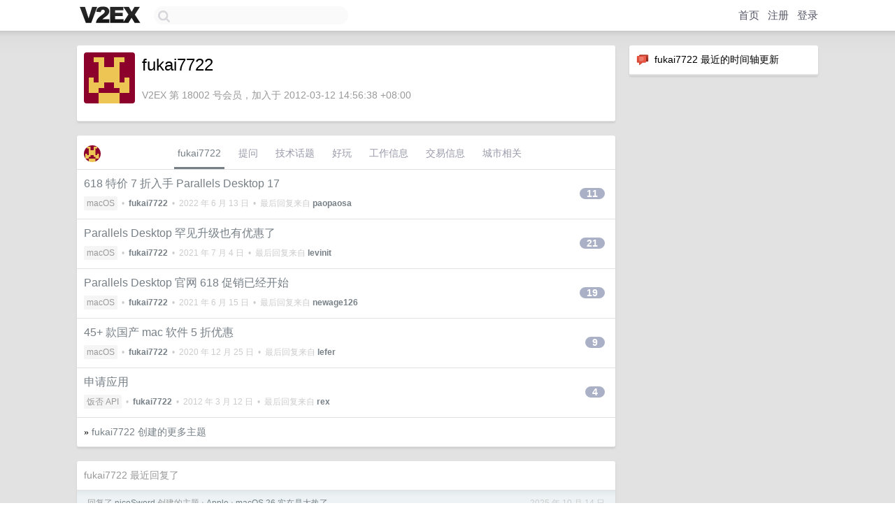

--- FILE ---
content_type: text/html; charset=UTF-8
request_url: https://www.v2ex.com/member/fukai7722
body_size: 7052
content:
<!DOCTYPE html>
<html lang="zh-CN">
<head>
    <meta name="Content-Type" content="text/html;charset=utf-8">
    <meta name="Referrer" content="unsafe-url">
    <meta content="True" name="HandheldFriendly">
    
    <meta name="theme-color" content="#ffffff">
    
    
    <meta name="apple-mobile-web-app-capable" content="yes" />
<meta name="mobile-web-app-capable" content="yes" />
<meta name="detectify-verification" content="d0264f228155c7a1f72c3d91c17ce8fb" />
<meta name="p:domain_verify" content="b87e3b55b409494aab88c1610b05a5f0"/>
<meta name="alexaVerifyID" content="OFc8dmwZo7ttU4UCnDh1rKDtLlY" />
<meta name="baidu-site-verification" content="D00WizvYyr" />
<meta name="msvalidate.01" content="D9B08FEA08E3DA402BF07ABAB61D77DE" />
<meta property="wb:webmaster" content="f2f4cb229bda06a4" />
<meta name="google-site-verification" content="LM_cJR94XJIqcYJeOCscGVMWdaRUvmyz6cVOqkFplaU" />
<meta name="wwads-cn-verify" content="c8ffe9a587b126f152ed3d89a146b445" />
<script type="text/javascript" src="https://cdn.wwads.cn/js/makemoney.js" async></script>
<script async src="https://pagead2.googlesyndication.com/pagead/js/adsbygoogle.js?client=ca-pub-5060390720525238"
     crossorigin="anonymous"></script>
    
    <title>V2EX › fukai7722</title>
    <link rel="dns-prefetch" href="https://static.v2ex.com/" />
<link rel="dns-prefetch" href="https://cdn.v2ex.com/" />
<link rel="dns-prefetch" href="https://i.v2ex.co/" />
<link rel="dns-prefetch" href="https://www.google-analytics.com/" />    
    <style>
        body {
            min-width: 820px;
            font-family: "Helvetica Neue", "Luxi Sans", "Segoe UI", "Hiragino Sans GB", "Microsoft Yahei", sans-serif, "Apple Logo";
        }
    </style>
    <link rel="stylesheet" type="text/css" media="screen" href="/assets/c5cbeb747d47558e3043308a6db51d2046fbbcae-combo.css?t=1768759200">
    
    <script>
        const SITE_NIGHT = 0;
    </script>
    <link rel="stylesheet" href="/static/css/vendor/tomorrow.css?v=3c006808236080a5d98ba4e64b8f323f" type="text/css">
    
    <link rel="icon" sizes="192x192" href="/static/icon-192.png">
    <link rel="apple-touch-icon" sizes="180x180" href="/static/apple-touch-icon-180.png?v=91e795b8b5d9e2cbf2d886c3d4b7d63c">
    
    <link rel="shortcut icon" href="/static/favicon.ico" type="image/png">
    
    
    <link rel="manifest" href="/manifest.webmanifest">
    <script>
        const LANG = 'zhcn';
        const FEATURES = ['search', 'favorite-nodes-sort'];
    </script>
    <script src="/assets/e018fd2b900d7499242ac6e8286c94e0e0cc8e0d-combo.js?t=1768759200" defer></script>
    <meta name="description" content="fukai7722&#39;s profile on V2EX">
    
    <link rel="alternate" type="application/atom+xml" href="/feed/member/fukai7722.xml">
    
    
    <link rel="canonical" href="https://www.v2ex.com/member/fukai7722">
    
    

<script>
	document.addEventListener("DOMContentLoaded", function(event) {
		protectTraffic();

        tippy('[title]', {
        placement: 'bottom',
        arrow: true,
        arrowTransform: 'translateY(-2px)'
        });

        

        const topicLinks = document.getElementsByClassName('topic-link');
const moreLinks = document.getElementsByClassName('count_livid');
const orangeLinks = document.getElementsByClassName('count_orange');
// merge non-duplicate arrays
const links = Array.from(new Set([...topicLinks, ...moreLinks, ...orangeLinks]));
for (link in links) {
    let aLink = links[link];
    if (aLink === undefined) {
        continue;
    }
    if (!aLink.hasAttribute || !aLink.hasAttribute('href')) {
        continue;
    }
    let href = aLink.getAttribute('href');
    if (href && href.startsWith('/t/')) {
        // href is something like "/t/1234#reply567"
        const topicID = href.split('/')[2].split('#')[0];
        const key = "tp" + topicID;
        const value = lscache.get(key);
        if (value) {
            const anchor = href.split('#')[1];
            const newHref = "/t/" + topicID + "?p=" + value + "#" + anchor;
            aLink.setAttribute('href', newHref);
            console.log("Set p for topic " + topicID + " to " + value + ": " + newHref);
        }
    }
}
	});
</script>
<script type="text/javascript">
function format(tpl) {
    var index = 1, items = arguments;
    return (tpl || '').replace(/{(\w*)}/g, function(match, p1) {
        return items[index++] || p1 || match;
    });
}
function loadCSS(url, callback) {
    return $('<link type="text/css" rel="stylesheet"/>')
        .attr({ href: url })
        .on('load', callback)
        .appendTo(document.head);
}
function lazyGist(element) {
    var $btn = $(element);
    var $self = $(element).parent();
    var $link = $self.find('a');
    $btn.prop('disabled', 'disabled').text('Loading...');
    $.getJSON(format('{}.json?callback=?', $link.prop('href').replace($link.prop('hash'), '')))
        .done(function(data) {
            loadCSS(data.stylesheet, function() {
                $self.replaceWith(data.div);
                $('.gist .gist-file .gist-meta a').filter(function() { return this.href === $link.prop('href'); }).parents('.gist-file').siblings().remove();
            });
        })
        .fail(function() { $self.replaceWith($('<a>').attr('href', url).text(url)); });
}
</script>

    
</head>
<body>
    


    
    <div id="Top">
        <div class="content">
            <div class="site-nav">
                <a href="/" name="top" title="way to explore"><div id="Logo"></div></a>
                <div id="search-container">
                    <input id="search" type="text" maxlength="128" autocomplete="off" tabindex="1">
                    <div id="search-result" class="box"></div>
                </div>
                <div class="tools" >
                
                    <a href="/" class="top">首页</a>
                    <a href="/signup" class="top">注册</a>
                    <a href="/signin" class="top">登录</a>
                
                </div>
            </div>
        </div>
    </div>
    
    <div id="Wrapper">
        <div class="content">
            
            <div id="Leftbar"></div>
            <div id="Rightbar">
                <div class="sep20"></div>
                






<div class="box">
    <div class="cell"><img src="/static/img/neue_comment.png" width="18" align="absmiddle" /> &nbsp;fukai7722 最近的时间轴更新</div>
    <div id="statuses">
        
    </div>
</div>
<div class="sep20"></div>






            </div>
            <div id="Main">
                <div class="sep20"></div>
                
<div class="box">
    <div class="cell">
    <table cellpadding="0" cellspacing="0" border="0" width="100%">
        <tr>
            <td width="73" valign="top" align="center"><img src="https://cdn.v2ex.com/gravatar/bb92b914a4b83637d7d2f68f31663778?s=73&d=retro" class="avatar" border="0" align="default" alt="fukai7722" data-uid="18002" /><div class="sep10"></div></td>
            <td width="10"></td>
            <td width="auto" valign="top" align="left">
                <div class="fr">
                
                
                </div>
                <h1 style="margin-bottom: 5px;">fukai7722</h1>
                
                <span class="bigger"></span>
                
                <div class="sep10"></div>
                <span class="gray">V2EX 第 18002 号会员，加入于 2012-03-12 14:56:38 +08:00
                
                
                </span>
                
            </td>
        </tr>
    </table>
    <div class="sep5"></div>
</div>
    
    
    
    
    
    
</div>
<div class="sep20"></div>
<div class="box">
    <div class="cell_tabs flex-one-row">
        <div>
        <img src="https://cdn.v2ex.com/gravatar/bb92b914a4b83637d7d2f68f31663778?s=48&d=retro" width="24" style="border-radius: 24px; margin-top: -2px;" border="0" />
        </div>
        <div style="flex: 1;"><a href="/member/fukai7722" class="cell_tab_current">fukai7722</a><a href="/member/fukai7722/qna" class="cell_tab">提问</a><a href="/member/fukai7722/tech" class="cell_tab">技术话题</a><a href="/member/fukai7722/play" class="cell_tab">好玩</a><a href="/member/fukai7722/jobs" class="cell_tab">工作信息</a><a href="/member/fukai7722/deals" class="cell_tab">交易信息</a><a href="/member/fukai7722/city" class="cell_tab">城市相关</a></div>
    </div>
    
    











<div class="cell item" style="">
    <table cellpadding="0" cellspacing="0" border="0" width="100%">
        <tr>
            
            <td width="auto" valign="middle"><span class="item_title"><a href="/t/858410#reply11" class="topic-link" id="topic-link-858410">618 特价 7 折入手 Parallels Desktop 17</a></span>
            <div class="sep5"></div>
            <span class="topic_info"><div class="votes"></div><a class="node" href="/go/macos">macOS</a> &nbsp;•&nbsp; <strong><a href="/member/fukai7722">fukai7722</a></strong> &nbsp;•&nbsp; <span title="2022-06-13 18:06:27 +08:00">2022 年 6 月 13 日</span> &nbsp;•&nbsp; 最后回复来自 <strong><a href="/member/paopaosa">paopaosa</a></strong></span>
            </td>
            <td width="70" align="right" valign="middle">
                
                <a href="/t/858410#reply11" class="count_livid">11</a>
                
            </td>
        </tr>
    </table>
</div>














<div class="cell item" style="">
    <table cellpadding="0" cellspacing="0" border="0" width="100%">
        <tr>
            
            <td width="auto" valign="middle"><span class="item_title"><a href="/t/784958#reply21" class="topic-link" id="topic-link-784958">Parallels Desktop 罕见升级也有优惠了</a></span>
            <div class="sep5"></div>
            <span class="topic_info"><div class="votes"></div><a class="node" href="/go/macos">macOS</a> &nbsp;•&nbsp; <strong><a href="/member/fukai7722">fukai7722</a></strong> &nbsp;•&nbsp; <span title="2021-07-04 11:31:24 +08:00">2021 年 7 月 4 日</span> &nbsp;•&nbsp; 最后回复来自 <strong><a href="/member/levinit">levinit</a></strong></span>
            </td>
            <td width="70" align="right" valign="middle">
                
                <a href="/t/784958#reply21" class="count_livid">21</a>
                
            </td>
        </tr>
    </table>
</div>














<div class="cell item" style="">
    <table cellpadding="0" cellspacing="0" border="0" width="100%">
        <tr>
            
            <td width="auto" valign="middle"><span class="item_title"><a href="/t/782441#reply19" class="topic-link" id="topic-link-782441">Parallels Desktop 官网 618 促销已经开始</a></span>
            <div class="sep5"></div>
            <span class="topic_info"><div class="votes"></div><a class="node" href="/go/macos">macOS</a> &nbsp;•&nbsp; <strong><a href="/member/fukai7722">fukai7722</a></strong> &nbsp;•&nbsp; <span title="2021-06-15 17:23:46 +08:00">2021 年 6 月 15 日</span> &nbsp;•&nbsp; 最后回复来自 <strong><a href="/member/newage126">newage126</a></strong></span>
            </td>
            <td width="70" align="right" valign="middle">
                
                <a href="/t/782441#reply19" class="count_livid">19</a>
                
            </td>
        </tr>
    </table>
</div>














<div class="cell item" style="">
    <table cellpadding="0" cellspacing="0" border="0" width="100%">
        <tr>
            
            <td width="auto" valign="middle"><span class="item_title"><a href="/t/738626#reply9" class="topic-link" id="topic-link-738626">45+ 款国产 mac 软件 5 折优惠</a></span>
            <div class="sep5"></div>
            <span class="topic_info"><div class="votes"></div><a class="node" href="/go/macos">macOS</a> &nbsp;•&nbsp; <strong><a href="/member/fukai7722">fukai7722</a></strong> &nbsp;•&nbsp; <span title="2020-12-25 21:03:46 +08:00">2020 年 12 月 25 日</span> &nbsp;•&nbsp; 最后回复来自 <strong><a href="/member/lefer">lefer</a></strong></span>
            </td>
            <td width="70" align="right" valign="middle">
                
                <a href="/t/738626#reply9" class="count_livid">9</a>
                
            </td>
        </tr>
    </table>
</div>














<div class="cell item" style="">
    <table cellpadding="0" cellspacing="0" border="0" width="100%">
        <tr>
            
            <td width="auto" valign="middle"><span class="item_title"><a href="/t/29426#reply4" class="topic-link" id="topic-link-29426">申请应用</a></span>
            <div class="sep5"></div>
            <span class="topic_info"><div class="votes"></div><a class="node" href="/go/fanfou">饭否 API</a> &nbsp;•&nbsp; <strong><a href="/member/fukai7722">fukai7722</a></strong> &nbsp;•&nbsp; <span title="2012-03-12 14:59:03 +08:00">2012 年 3 月 12 日</span> &nbsp;•&nbsp; 最后回复来自 <strong><a href="/member/rex">rex</a></strong></span>
            </td>
            <td width="70" align="right" valign="middle">
                
                <a href="/t/29426#reply4" class="count_livid">4</a>
                
            </td>
        </tr>
    </table>
</div>



    
    <div class="inner"><span class="chevron">»</span> <a href="/member/fukai7722/topics">fukai7722 创建的更多主题</a></div>
    
    
</div>
<div class="sep20"></div>
<div class="box">
    <div class="cell"><span class="gray">fukai7722 最近回复了</span></div>
    
    
    <div class="dock_area">
        <table cellpadding="0" cellspacing="0" border="0" width="100%">
            <tr>
                <td style="padding: 10px 15px 8px 15px; font-size: 12px; text-align: left;"><div class="fr"><span class="fade" title="2025-10-14 10:13:04 +08:00">2025 年 10 月 14 日</span> </div><span class="gray">回复了 <a href="/member/nicoSword">nicoSword</a> 创建的主题 <span class="chevron">›</span> <a href="/go/apple">Apple</a> <span class="chevron">›</span> <a href="/t/1164901#reply21">macOS 26 实在是太热了</a></span></td>
            </tr>
        </table>
    </div>
    <div class="inner">
        <div class="reply_content">在本次更新之前，Electron 框架会覆盖一个名为“cornerMask”的私有 API 。通常情况下，私有 API 并不对外开放供第三方开发者使用，而是由苹果公司为特定内部用途所设计。苹果不会像测试公开 API 那样对私有 API 进行充分验证，因此调用此类接口存在较高风险。<br /><br />这一风险在 macOS Tahoe 推出后暴露无遗：苹果对该私有 API 的底层实现进行了修改，导致所有依赖 Electron 的应用 GPU 占用率急剧上升。许多用户在升级系统后明显感受到设备运行变慢、发热加剧等问题。</div>
    </div>
    
    
    
    <div class="dock_area">
        <table cellpadding="0" cellspacing="0" border="0" width="100%">
            <tr>
                <td style="padding: 10px 15px 8px 15px; font-size: 12px; text-align: left;"><div class="fr"><span class="fade" title="2021-07-01 08:53:40 +08:00">2021 年 7 月 1 日</span> </div><span class="gray">回复了 <a href="/member/Smash">Smash</a> 创建的主题 <span class="chevron">›</span> <a href="/go/macos">macOS</a> <span class="chevron">›</span> <a href="/t/786781#reply6">有在 AppStore 外分发过 mac 软件的 V 友吗,能传授一下经验吗?</a></span></td>
            </tr>
        </table>
    </div>
    <div class="inner">
        <div class="reply_content">建议搞两个版本，一个提交 appstore，一个提交到各大软件下载站。<br />欢迎发布到我的小站： <a target="_blank" href="https://www.macappbox.com/" rel="nofollow noopener">https://www.macappbox.com/</a></div>
    </div>
    
    
    
    <div class="dock_area">
        <table cellpadding="0" cellspacing="0" border="0" width="100%">
            <tr>
                <td style="padding: 10px 15px 8px 15px; font-size: 12px; text-align: left;"><div class="fr"><span class="fade" title="2021-06-24 09:51:35 +08:00">2021 年 6 月 24 日</span> </div><span class="gray">回复了 <a href="/member/fukai7722">fukai7722</a> 创建的主题 <span class="chevron">›</span> <a href="/go/macos">macOS</a> <span class="chevron">›</span> <a href="/t/784958#reply21">Parallels Desktop 罕见升级也有优惠了</a></span></td>
            </tr>
        </table>
    </div>
    <div class="inner">
        <div class="reply_content">@<a href="/member/leon912">leon912</a> 安装的时候可以，直接选 BootCamp 的 windows，蛮好。需要急用的时候就用 pd 启动，长时间用 windows 还是用 bootcamp 启动即可。</div>
    </div>
    
    
    
    <div class="dock_area">
        <table cellpadding="0" cellspacing="0" border="0" width="100%">
            <tr>
                <td style="padding: 10px 15px 8px 15px; font-size: 12px; text-align: left;"><div class="fr"><span class="fade" title="2021-06-09 20:28:36 +08:00">2021 年 6 月 9 日</span> </div><span class="gray">回复了 <a href="/member/fukai7722">fukai7722</a> 创建的主题 <span class="chevron">›</span> <a href="/go/macos">macOS</a> <span class="chevron">›</span> <a href="/t/782441#reply19">Parallels Desktop 官网 618 促销已经开始</a></span></td>
            </tr>
        </table>
    </div>
    <div class="inner">
        <div class="reply_content">@<a href="/member/godmiracle">godmiracle</a> vm 有适配计划吗</div>
    </div>
    
    
    
    <div class="dock_area">
        <table cellpadding="0" cellspacing="0" border="0" width="100%">
            <tr>
                <td style="padding: 10px 15px 8px 15px; font-size: 12px; text-align: left;"><div class="fr"><span class="fade" title="2020-10-31 19:22:06 +08:00">2020 年 10 月 31 日</span> </div><span class="gray">回复了 <a href="/member/i4oolish">i4oolish</a> 创建的主题 <span class="chevron">›</span> <a href="/go/macos">macOS</a> <span class="chevron">›</span> <a href="/t/719783#reply3">有把黑苹果作为副业的吗？</a></span></td>
            </tr>
        </table>
    </div>
    <div class="inner">
        <div class="reply_content">黑苹果比较小众吧</div>
    </div>
    
    
    
    <div class="dock_area">
        <table cellpadding="0" cellspacing="0" border="0" width="100%">
            <tr>
                <td style="padding: 10px 15px 8px 15px; font-size: 12px; text-align: left;"><div class="fr"><span class="fade" title="2020-10-31 19:21:42 +08:00">2020 年 10 月 31 日</span> </div><span class="gray">回复了 <a href="/member/zoiiiiii">zoiiiiii</a> 创建的主题 <span class="chevron">›</span> <a href="/go/macos">macOS</a> <span class="chevron">›</span> <a href="/t/716930#reply16">Navicat Premium 闪退问题</a></span></td>
            </tr>
        </table>
    </div>
    <div class="inner">
        <div class="reply_content">用清理软件深度卸载一下（这样数据库连接配置会丢）<br />TablePlus 确实也不错</div>
    </div>
    
    
    
    <div class="dock_area">
        <table cellpadding="0" cellspacing="0" border="0" width="100%">
            <tr>
                <td style="padding: 10px 15px 8px 15px; font-size: 12px; text-align: left;"><div class="fr"><span class="fade" title="2020-10-31 19:19:30 +08:00">2020 年 10 月 31 日</span> </div><span class="gray">回复了 <a href="/member/movq">movq</a> 创建的主题 <span class="chevron">›</span> <a href="/go/macos">macOS</a> <span class="chevron">›</span> <a href="/t/719312#reply16">mac 怎么样才能一直保持运行 不锁账户 (后台虚拟机里面跑程序）</a></span></td>
            </tr>
        </table>
    </div>
    <div class="inner">
        <div class="reply_content">Caffeinated mac 专业防休眠工具<br /><br />十分简洁 点击菜单栏中的图标就可以启动或关闭防休眠的功能，支持中文<br />下载： <a target="_blank" href="https://www.macappbox.com/a/Caffeinated.html" rel="nofollow noopener">https://www.macappbox.com/a/Caffeinated.html</a><br /><br />Amphetamine<br /><br />Amphetamine 是一款菜单栏应用，它可以常驻在菜单栏，可以很方便的进行切换方案。开启任务后，你可以清淅的看到任务什么时候结束，你也可以手动提前结束你的设置。功能更强大，可能你用不上，缺点就是没有中文<br /><br />下载： <a target="_blank" href="https://macbox.cowtransfer.com/s/556cfc310a4c41" rel="nofollow noopener">https://macbox.cowtransfer.com/s/556cfc310a4c41</a></div>
    </div>
    
    
    
    <div class="dock_area">
        <table cellpadding="0" cellspacing="0" border="0" width="100%">
            <tr>
                <td style="padding: 10px 15px 8px 15px; font-size: 12px; text-align: left;"><div class="fr"><span class="fade" title="2020-09-22 09:16:29 +08:00">2020 年 9 月 22 日</span> </div><span class="gray">回复了 <a href="/member/ashuo">ashuo</a> 创建的主题 <span class="chevron">›</span> <a href="/go/share">分享发现</a> <span class="chevron">›</span> <a href="/t/708942#reply17">大佬们我建了个博客导航站,快来分享你们的博客链接给我收录,谢谢!</a></span></td>
            </tr>
        </table>
    </div>
    <div class="inner">
        <div class="reply_content"><a target="_blank" href="https://www.macappbox.com" rel="nofollow noopener">https://www.macappbox.com</a> 求收录</div>
    </div>
    
    
    
    <div class="dock_area">
        <table cellpadding="0" cellspacing="0" border="0" width="100%">
            <tr>
                <td style="padding: 10px 15px 8px 15px; font-size: 12px; text-align: left;"><div class="fr"><span class="fade" title="2020-06-28 11:46:33 +08:00">2020 年 6 月 28 日</span> </div><span class="gray">回复了 <a href="/member/sauchye">sauchye</a> 创建的主题 <span class="chevron">›</span> <a href="/go/apple">Apple</a> <span class="chevron">›</span> <a href="/t/685244#reply25">Apple Developer 招行 VISA 卡一直续费失败</a></span></td>
            </tr>
        </table>
    </div>
    <div class="inner">
        <div class="reply_content">如果不需要发票的话，直接用手机端的微信支付就可以了</div>
    </div>
    
    
    
    <div class="dock_area">
        <table cellpadding="0" cellspacing="0" border="0" width="100%">
            <tr>
                <td style="padding: 10px 15px 8px 15px; font-size: 12px; text-align: left;"><div class="fr"><span class="fade" title="2019-09-25 17:54:29 +08:00">2019 年 9 月 25 日</span> </div><span class="gray">回复了 <a href="/member/yankqiang">yankqiang</a> 创建的主题 <span class="chevron">›</span> <a href="/go/create">分享创造</a> <span class="chevron">›</span> <a href="/t/603962#reply54">大家第一个项目，都是从网址导航开始？</a></span></td>
            </tr>
        </table>
    </div>
    <div class="cell">
        <div class="reply_content">求收录<br /><a target="_blank" href="https://www.macappbox.com" rel="nofollow noopener">https://www.macappbox.com</a><br />mac 软件盒子</div>
    </div>
    
    
    
    <div class="inner"><span class="chevron">»</span> <a href="/member/fukai7722/replies">fukai7722 创建的更多回复</a></div>
    
</div>

            </div>
            
            
        </div>
        <div class="c"></div>
        <div class="sep20"></div>
    </div>
    <div id="Bottom">
        <div class="content">
            <div class="inner">
                <div class="sep10"></div>
                    <div class="fr">
                        <a href="https://www.digitalocean.com/?refcode=1b51f1a7651d" target="_blank"><div id="DigitalOcean"></div></a>
                    </div>
                    <strong><a href="/about" class="dark" target="_self">关于</a> &nbsp; <span class="snow">·</span> &nbsp; <a href="/help" class="dark" target="_self">帮助文档</a> &nbsp; <span class="snow">·</span> &nbsp; <a href="/pro/about" class="dark" target="_self">自助推广系统</a> &nbsp; <span class="snow">·</span> &nbsp; <a href="https://blog.v2ex.com/" class="dark" target="_blank">博客</a> &nbsp; <span class="snow">·</span> &nbsp; <a href="/help/api" class="dark" target="_self">API</a> &nbsp; <span class="snow">·</span> &nbsp; <a href="/faq" class="dark" target="_self">FAQ</a> &nbsp; <span class="snow">·</span> &nbsp; <a href="/solana" class="dark" target="_self">Solana</a> &nbsp; <span class="snow">·</span> &nbsp; 1047 人在线</strong> &nbsp; <span class="fade">最高记录 6679</span> &nbsp; <span class="snow">·</span> &nbsp; <a href="/select/language" class="f11"><img src="/static/img/language.png?v=6a5cfa731dc71a3769f6daace6784739" width="16" align="absmiddle" id="ico-select-language" /> &nbsp; Select Language</a>
                    <div class="sep20"></div>
                    创意工作者们的社区
                    <div class="sep5"></div>
                    World is powered by solitude
                    <div class="sep20"></div>
                    <span class="small fade">VERSION: 3.9.8.5 · 19ms · <a href="/worldclock#utc">UTC 18:05</a> · <a href="/worldclock#pvg">PVG 02:05</a> · <a href="/worldclock#lax">LAX 10:05</a> · <a href="/worldclock#jfk">JFK 13:05</a><br />♥ Do have faith in what you're doing.</span>
                <div class="sep10"></div>
            </div>
        </div>
    </div>

    

    

    
    <script src="/b/i/18OedgrHXe6pMP4djrDXnkhF84M2hzn4i9z78rSHLfdne1aJBLpIa6-LqQXguBqD9W1sUDhyFfeGFnPhPUV76bzkXq9L1s7qlUVm4pMD14BCFqytv1_DP3yQId_NNwShztYsb6HAYKmf8QkPW6JJfHeOHhC_mMW9N5zHANxmTpg="></script>
    

    
    <script>
      (function(i,s,o,g,r,a,m){i['GoogleAnalyticsObject']=r;i[r]=i[r]||function(){
      (i[r].q=i[r].q||[]).push(arguments)},i[r].l=1*new Date();a=s.createElement(o),
      m=s.getElementsByTagName(o)[0];a.async=1;a.src=g;m.parentNode.insertBefore(a,m)
      })(window,document,'script','//www.google-analytics.com/analytics.js','ga');

      ga('create', 'UA-11940834-2', 'v2ex.com');
      ga('send', 'pageview');
      
ga('send', 'event', 'Member', 'profile', 'fukai7722');


    </script>
    

    
<button class="scroll-top" data-scroll="up" type="button"><span>❯<span></button>
</body>
</html>

--- FILE ---
content_type: text/html; charset=utf-8
request_url: https://www.google.com/recaptcha/api2/aframe
body_size: 267
content:
<!DOCTYPE HTML><html><head><meta http-equiv="content-type" content="text/html; charset=UTF-8"></head><body><script nonce="7QeEqlooZkZ8QnJCm4FADQ">/** Anti-fraud and anti-abuse applications only. See google.com/recaptcha */ try{var clients={'sodar':'https://pagead2.googlesyndication.com/pagead/sodar?'};window.addEventListener("message",function(a){try{if(a.source===window.parent){var b=JSON.parse(a.data);var c=clients[b['id']];if(c){var d=document.createElement('img');d.src=c+b['params']+'&rc='+(localStorage.getItem("rc::a")?sessionStorage.getItem("rc::b"):"");window.document.body.appendChild(d);sessionStorage.setItem("rc::e",parseInt(sessionStorage.getItem("rc::e")||0)+1);localStorage.setItem("rc::h",'1768759556581');}}}catch(b){}});window.parent.postMessage("_grecaptcha_ready", "*");}catch(b){}</script></body></html>

--- FILE ---
content_type: application/javascript; charset=utf-8
request_url: https://esm.sh/eventemitter3@%5E5.0.1?target=es2022
body_size: -240
content:
/* esm.sh - eventemitter3@5.0.1 */
export * from "/eventemitter3@5.0.1/es2022/eventemitter3.mjs";
export { default } from "/eventemitter3@5.0.1/es2022/eventemitter3.mjs";
